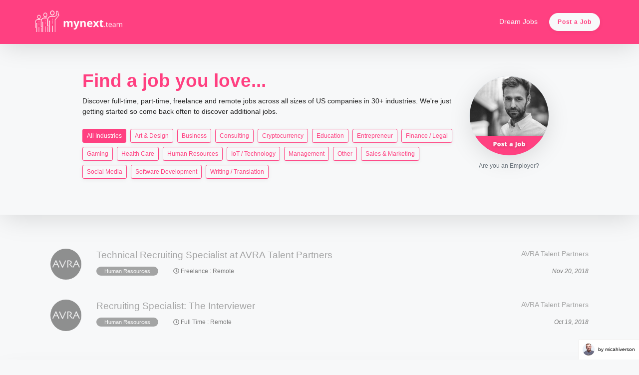

--- FILE ---
content_type: text/html; charset=utf-8
request_url: https://mynext.team/companies/avra-talent-partners
body_size: 8277
content:

<!DOCTYPE html>
<html>
<head>
    <meta charset="utf-8" />
<meta name="viewport" content="width=device-width, initial-scale=1.0" />
<meta http-equiv="X-UA-Compatible" content="IE=edge">

<title>My Next Team | Jobs | Freelance | Remote | Full Time | MyNext.team</title>
<meta name="keywords" content="job search, jobs, work, employment, career, job vacancies, teams, remote jobs, telecommuting jobs, work from home jobs, remote, telecommuting, virtual, working nomads">
<meta name="description" content="Discover on-site, contract, freelance and remote jobs, your next team is waiting for you!">
<meta name="author" content="MyNext.team">

<meta property="fb:app_id" content="2103669239911929">
<meta property="og:type" content="website">
<meta property="og:url" content="https://www.mynext.team" />
<meta property="og:title" content="My Next Team | Jobs | Freelance | Remote | Full Time | MyNext.team" />
<meta property="og:description" content="Discover on-site, contract, freelance and remote jobs, your next team is waiting for you!" />
<meta property="og:image" content="https://www.mynext.team/images/OG_Card.jpg" />
<meta property="og:image:secure_url" content="https://www.mynext.team/images/OG_Card.jpg" />

<meta name="twitter:card" content="summary" />
<meta name="twitter:site" content="https://www.mynext.team">
<meta name="twitter:creator" content="MyNext.team">
<meta name="twitter:title" content="MyNext" />
<meta name="twitter:image" content="https://www.mynext.team/images/OG_Card.jpg" />
<meta name="twitter:description" content="Discover on-site, contract, freelance and remote jobs, your next team is waiting for you!" />

<script src="/lib/jquery/dist/jquery-3.3.1.min.js"></script>
<script src="/lib/bootstrap/dist/js/bootstrap.min.js"></script>
<script src="/js/pagejs/common.js"></script>
<link href="/lib/trumbowyg/ui/trumbowyg.min.css" rel="stylesheet" />
<link href="/lib/croppie/croppie.css" rel="stylesheet" />
<link rel="stylesheet" href="/lib/bootstrap/dist/css/bootstrap.css" />
<link rel="stylesheet" href="/css/site.css" />
<script defer src="https://use.fontawesome.com/releases/v5.0.9/js/all.js" integrity="sha384-8iPTk2s/jMVj81dnzb/iFR2sdA7u06vHJyyLlAd4snFpCl/SnyUjRrbdJsw1pGIl" crossorigin="anonymous"></script>

<link rel="apple-touch-icon" sizes="180x180" href="/apple-touch-icon.png">
<link rel="icon" type="image/png" sizes="32x32" href="/favicon-32x32.png">
<link rel="icon" type="image/png" sizes="16x16" href="/favicon-16x16.png">
<link rel="mask-icon" href="/safari-pinned-tab.svg" color="#ff4081">
<meta name="msapplication-TileColor" content="#ff4081">
<meta name="theme-color" content="#ffffff">

<!-- Global site tag (gtag.js) - Google Analytics -->
<script async src="https://www.googletagmanager.com/gtag/js?id=UA-6056951-84"></script>
<script>
    window.dataLayer = window.dataLayer || [];
    function gtag() { dataLayer.push(arguments); }
    gtag('js', new Date());
    gtag('config', 'UA-6056951-84');
</script>

</head>
<body>
    <div id="fb-root"></div>
    <script>
    (function (d, s, id) {
            var js, fjs = d.getElementsByTagName(s)[0];
            if (d.getElementById(id)) return;
            js = d.createElement(s); js.id = id;
            js.src = 'https://connect.facebook.net/en_US/sdk.js#xfbml=1&version=v3.1&appId=536469180114544&autoLogAppEvents=1';
            fjs.parentNode.insertBefore(js, fjs);
        }(document, 'script', 'facebook-jssdk'));</script>

    <header>
        <nav class="navbar navbar-expand navbar-light bg-primary py-3 box-shadow-strong">
            <div class="container">
                <a href="/" class="navbar-brand text-uppercase" title="MyNext.team"><img width="175" class="nav-logo-mark" src="/images/MyNextTeam_Logo_White.png" alt="MyNext.Team" /></a>
                <button class="navbar-toggler" type="button" data-toggle="collapse" data-target="#navbarSupportedContent" aria-controls="navbarSupportedContent" aria-expanded="false" aria-label="Toggle navigation">
                    <span class="navbar-toggler-icon"></span>
                </button>

                <div class="collapse navbar-collapse" id="navbarSupportedContent">
                    <ul class="navbar-nav ml-auto pb-sm-0 pb-3">

                        <li class="nav-item pt-2 pt-sm-0 pt-md-0 pt-lg-1 mr-1"><a class="nav-link text-light" href="/dream-job" title="Add a Dream Job">Dream Jobs</a></li>
                        <li class="nav-item"><a class="btn btn-light text-primary font-weight-bold rounded-btn btn-lg px-3 mx-2 mt-3 mt-sm-0 box-shadow box-shadow-accent-hover" href="/add-job" title="Post a Job">Post a Job</a></li>
                    </ul>
                </div>
            </div>
        </nav>
    </header>


    <div id="loader-wrapper" style="display: none;">
    <div class="bubbles">
        <div class="title"></div>
        <span></span>
        <span id="bubble2"></span>
        <span id="bubble3"></span>
    </div>
</div>
<link href="/css/loading.css" rel="stylesheet" />

    <section>
        <div class="body-content">
            <div style="display:none;" class="alert alert-info" role="alert">...</div>
<div style="display:none;" class="alert alert-warning" role="alert">...</div>
<div id="dvdangerMsg" style="display:none;" class="alertMsg alert alert-danger" role="alert">
</div>
<div id="dvSuccessMsg" style="display:none;" class="alertMsg alert alert-success" role="alert">
</div>
            
<div class="container-fluid box-shadow-strong box-shadow-strong">
    <div class="row">
        <div class="container py-5">
            <div class="row">
                <div class="offset-lg-1 col-12 col-md-8 col-lg-7 col-xl-8 mt-1 px-5 px-sm-0">
                    <h1 class="text-primary">Find a job you love...</h1>
                    <p>Discover full-time, part-time, freelance and remote jobs across all sizes of US companies in 30+ industries. We're just getting started so come back often to discover additional jobs.</p>

                        <div class="form-group mt-4">
                            <div class="btn-group-toggle dvJobCategory" data-toggle="buttons">
                                <label id="lnkCategory_All" class="btn btn-sm btn-outline-primary mr-1 mb-2 active" style="font-size: 12px;" onclick="FilterJobsbyCategory('0','');">
                                    <input type="radio" name="options" id="optCategory_0" autocomplete="off" checked> All Industries
                                </label>
                                    <label id="lnkCategory_1" class="btn btn-sm btn-outline-primary mr-1 mb-2 box-shadow box-shadow-accent-hover" style="font-size: 12px;" onclick="FilterJobsbyCategory(1,'art-design');">
                                        <input type="radio" name="options" id="optCategory_ + 1" autocomplete="off"> Art &amp; Design
                                    </label>
                                    <label id="lnkCategory_14" class="btn btn-sm btn-outline-primary mr-1 mb-2 box-shadow box-shadow-accent-hover" style="font-size: 12px;" onclick="FilterJobsbyCategory(14,'business');">
                                        <input type="radio" name="options" id="optCategory_ + 14" autocomplete="off"> Business
                                    </label>
                                    <label id="lnkCategory_21" class="btn btn-sm btn-outline-primary mr-1 mb-2 box-shadow box-shadow-accent-hover" style="font-size: 12px;" onclick="FilterJobsbyCategory(21,'consulting');">
                                        <input type="radio" name="options" id="optCategory_ + 21" autocomplete="off"> Consulting
                                    </label>
                                    <label id="lnkCategory_22" class="btn btn-sm btn-outline-primary mr-1 mb-2 box-shadow box-shadow-accent-hover" style="font-size: 12px;" onclick="FilterJobsbyCategory(22,'cryptocurrency');">
                                        <input type="radio" name="options" id="optCategory_ + 22" autocomplete="off"> Cryptocurrency
                                    </label>
                                    <label id="lnkCategory_3" class="btn btn-sm btn-outline-primary mr-1 mb-2 box-shadow box-shadow-accent-hover" style="font-size: 12px;" onclick="FilterJobsbyCategory(3,'education');">
                                        <input type="radio" name="options" id="optCategory_ + 3" autocomplete="off"> Education
                                    </label>
                                    <label id="lnkCategory_24" class="btn btn-sm btn-outline-primary mr-1 mb-2 box-shadow box-shadow-accent-hover" style="font-size: 12px;" onclick="FilterJobsbyCategory(24,'entrepreneur');">
                                        <input type="radio" name="options" id="optCategory_ + 24" autocomplete="off"> Entrepreneur
                                    </label>
                                    <label id="lnkCategory_6" class="btn btn-sm btn-outline-primary mr-1 mb-2 box-shadow box-shadow-accent-hover" style="font-size: 12px;" onclick="FilterJobsbyCategory(6,'finance-legal');">
                                        <input type="radio" name="options" id="optCategory_ + 6" autocomplete="off"> Finance / Legal
                                    </label>
                                    <label id="lnkCategory_8" class="btn btn-sm btn-outline-primary mr-1 mb-2 box-shadow box-shadow-accent-hover" style="font-size: 12px;" onclick="FilterJobsbyCategory(8,'gaming');">
                                        <input type="radio" name="options" id="optCategory_ + 8" autocomplete="off"> Gaming
                                    </label>
                                    <label id="lnkCategory_9" class="btn btn-sm btn-outline-primary mr-1 mb-2 box-shadow box-shadow-accent-hover" style="font-size: 12px;" onclick="FilterJobsbyCategory(9,'health-care');">
                                        <input type="radio" name="options" id="optCategory_ + 9" autocomplete="off"> Health Care
                                    </label>
                                    <label id="lnkCategory_25" class="btn btn-sm btn-outline-primary mr-1 mb-2 box-shadow box-shadow-accent-hover" style="font-size: 12px;" onclick="FilterJobsbyCategory(25,'human-resources');">
                                        <input type="radio" name="options" id="optCategory_ + 25" autocomplete="off"> Human Resources
                                    </label>
                                    <label id="lnkCategory_27" class="btn btn-sm btn-outline-primary mr-1 mb-2 box-shadow box-shadow-accent-hover" style="font-size: 12px;" onclick="FilterJobsbyCategory(27,'iot-technology');">
                                        <input type="radio" name="options" id="optCategory_ + 27" autocomplete="off"> IoT / Technology
                                    </label>
                                    <label id="lnkCategory_26" class="btn btn-sm btn-outline-primary mr-1 mb-2 box-shadow box-shadow-accent-hover" style="font-size: 12px;" onclick="FilterJobsbyCategory(26,'management');">
                                        <input type="radio" name="options" id="optCategory_ + 26" autocomplete="off"> Management
                                    </label>
                                    <label id="lnkCategory_33" class="btn btn-sm btn-outline-primary mr-1 mb-2 box-shadow box-shadow-accent-hover" style="font-size: 12px;" onclick="FilterJobsbyCategory(33,'other');">
                                        <input type="radio" name="options" id="optCategory_ + 33" autocomplete="off"> Other
                                    </label>
                                    <label id="lnkCategory_13" class="btn btn-sm btn-outline-primary mr-1 mb-2 box-shadow box-shadow-accent-hover" style="font-size: 12px;" onclick="FilterJobsbyCategory(13,'sales-marketing');">
                                        <input type="radio" name="options" id="optCategory_ + 13" autocomplete="off"> Sales &amp; Marketing
                                    </label>
                                    <label id="lnkCategory_18" class="btn btn-sm btn-outline-primary mr-1 mb-2 box-shadow box-shadow-accent-hover" style="font-size: 12px;" onclick="FilterJobsbyCategory(18,'social-media');">
                                        <input type="radio" name="options" id="optCategory_ + 18" autocomplete="off"> Social Media
                                    </label>
                                    <label id="lnkCategory_23" class="btn btn-sm btn-outline-primary mr-1 mb-2 box-shadow box-shadow-accent-hover" style="font-size: 12px;" onclick="FilterJobsbyCategory(23,'software-development');">
                                        <input type="radio" name="options" id="optCategory_ + 23" autocomplete="off"> Software Development
                                    </label>
                                    <label id="lnkCategory_29" class="btn btn-sm btn-outline-primary mr-1 mb-2 box-shadow box-shadow-accent-hover" style="font-size: 12px;" onclick="FilterJobsbyCategory(29,'writing-translation');">
                                        <input type="radio" name="options" id="optCategory_ + 29" autocomplete="off"> Writing / Translation
                                    </label>
                            </div>
                        </div>
                </div>
                <div class="col-12 col-md-4 col-lg-3 col-xl-2 text-center mt-2 mt-sm-3 d-none d-md-block">

                    <a href="/add-job"><img class="rounded-circle mb-2 img-fluid box-shadow-strong box-shadow-accent-hover border" src="/images/Employer_Card.jpg" alt="Are you an Employer? Post a Job" /></a>
                    <small class="form-text text-muted">Are you an Employer?</small>
                </div>
            </div>
        </div>
    </div>
</div>

<div class="container mt-5 mb-0 text-center">
    <section class="job-list">
        <div class="row">
            <div class="col">
                <div id="JobTemplate" class="template hide">
                    <div class="media p-3 pt-3 pb-4 border-bottom box-shadow-accent-hover bg-featured templateitem">
                        <div class="media-body">
                            <div class="row">
                                <div class="col-3 col-sm-2 col-lg-1">
                                    <img class="img-fluid rounded-circle CompanyLogo" src="" alt="" />
                                </div>
                                <div class="col text-left">
                                    <div class="row">
                                        <div class="col-12 col-sm-auto col-sm-auto">
                                            <h3 class="mt-0"><a class="JobLink" href="/JobDetails"><strong class="JobTitle"></strong></a></h3>
                                        </div>
                                        <div class="col-12 col-sm-auto ml-auto">
                                            <a href="javascript:;" class="CompanyName"></a>
                                        </div>
                                    </div>
                                    <div class="row">
                                        <div class="col-12 col-sm-auto">
                                            <a href="javascript:" class="lnkJobPositionCategory"><span class="JobPositionCategory badge badge-pill badge-primary py-1 px-3" style="font-weight: normal;"></span></a>
                                        </div>
                                        <div class="col-12 col-sm-auto mt-2 mt-sm-0">
                                            <small><i class="far fa-clock"></i> <span class="JobType"></span> : <span class="JobLocation"></span></small>
                                        </div>
                                        <div class="col-12 col-sm-auto">
                                            <small><i class="LocationIcon fas fa-map-marker-alt"></i> <span class="Location"></span></small>
                                        </div>
                                        <div class="col-12 col-sm-auto JobSkillsTags">
                                        </div>
                                        <div class="col-12 col-sm-auto ml-auto">
                                            <small><em class="PublishedDate"></em></small>
                                        </div>
                                    </div>
                                </div>
                            </div>
                        </div>
                    </div>
                </div>
                <div class="jobs" id="tbl_Job"></div>
                <div style="display:none;" class="show-more btn btn-outline-primary rounded-btn box-shadow box-shadow-accent-hover btn-lg btn-block mt-4 py-3" Onclick="LoadMore()"><i class="fas fa-angle-down mr-3"></i> LOAD MORE JOBS <i class="fas fa-angle-down ml-3"></i></div>
            </div>
        </div>
    </section>
</div>

<input type="hidden" id="hdnCompanyNameUrl" value="avra-talent-partners" />
<input type="hidden" id="hdnJobCategoryId" value="0" />
<input type="hidden" id="hdnJobSkillsTags" value="" />

<div class="container-fluid mt-5 bg-primary py-4 text-white box-shadow-strong">
    <div class="row">
        <div class="container">
            <div class="row">
                <div class="col-12 col-sm-8 text-center text-sm-right pt-1">
                    <h2>Receive weekly Job Alerts and Announcements</h2>
                </div>
                <div class="col-12 col-sm-4 text-center text-sm-left mt-3 mt-sm-0">
                    <a class="btn btn-light text-primary rounded-btn btn-lg box-shadow box-shadow-accent-hover" style="font-size: 14px;" href="/subscribe" title="Post a Job">Get Notified</a>
                </div>
            </div>
        </div>
    </div>
</div>

<a class="made-by" href="https://twitter.com/micahiverson" rel="nofollow" target="_blank"><img src="/images/Micah_Casual.jpg"> by micahiverson</a>

<footer class="container-fluid py-5 bg-dark text-light">
    <div class="row">
        <div class="col">
            <div class="container">
                <div class="row">
                    <div class="col-lg-3 col-sm-6 col-12 pb-4 pl-0">
                        <a href="/" class="footer-site-brand" title="MyNext.team"><img width="160" class="img-fluid" src="/images/MyNextTeam_Logo_White.png" alt="MyNext.Team Logo" /></a>

                        <small class="d-block mt-2 mb-4">
                            Created in Beautiful Colorado!
                            <br />
                            <a href="http://www.krazier.com/" target="_blank">Krazier Inc.</a> &copy; 2019
                        </small>

                        <a href="https://twitter.com/share" class="twitter-share-button" data-text="Looking for a new #job / #gig? Let us help you find it! #jobseekers #freelance #fulltime #remotejobs #contract" data-url="https://www.mynext.team/" data-dnt="true" data-show-count="false">Tweet</a>
                        <script async src="//platform.twitter.com/widgets.js" charset="utf-8"></script> <br />
                        <div class="fb-like" data-href="https://www.mynext.team/" data-layout="button_count" data-action="like" data-size="small" data-show-faces="false" data-share="true"></div>
                    </div>
                    <div class="col-lg-3 col-sm-6 col-12 pl-0 pl-sm-5 pb-3">
                        <h5>Navigation</h5>
                        <ul class="list-unstyled">
                            <li>
                                <a href="/add-job" title="Post a Job"><i class="fas fa-caret-right"></i> Publish a Job</a>
                            </li>
                            <li>
                                <a href="/dream-job" title="Add a Dream Job"><i class="fas fa-caret-right"></i> Add Your Dream Job</a>
                            </li>
                            <li>
                                <a href="/job-skills" title="Job Skills, Tags, Categories and Companies"><i class="fas fa-caret-right"></i> All Tags, Categories &amp; Companies</a>
                            </li>
                            <li>
                                <a href="/terms-conditions" title="Terms, Conditions and Privacy"><i class="fas fa-caret-right"></i> Terms, Conditions &amp; Privacy</a>
                            </li>
                            <li>
                                <a href="http://www.bugfeedr.com/krazier/3722453624/19-bceacfa3-8f34-48e4-96c5-c0b0c669bdeb" target="_blank" title="Feedback and Support"><i class="fas fa-caret-right"></i> Feedback and Support</a>
                            </li>
                            <li class="social-icons mt-2">
                                <a href="https://twitter.com/MyNextTeam" target="_blank"><i class="fab fa-twitter-square fa-2x mr-2" aria-hidden="true"></i></a>
                                <a href="https://www.facebook.com/My-Next-Team-464815767370723" target="_blank"><i class="fab fa-facebook-square fa-2x mr-2" aria-hidden="true"></i></a>
                                <a href="https://www.linkedin.com/company/mynextteam/" target="_blank"><i class="fab fa-linkedin fa-2x mr-2" aria-hidden="true"></i></a>
                                <a href="https://www.instagram.com/mynextteam/" target="_blank"><i class="fab fa-instagram fa-2x mr-2" aria-hidden="true"></i></a>
                                <a href="https://mynextteam.tumblr.com/" target="_blank"><i class="fab fa-tumblr-square fa-2x mr-2" aria-hidden="true"></i></a>
                            </li>
                        </ul>
                    </div>
                    <div class="col-lg-3 col-sm-6 col-12 pl-0 pl-lg-5">
                        <h5>Our Other Services</h5>
                        <ul class="list-unstyled">
                            <li>
                                <a href="http://www.nerdfeedr.com/" target="_blank" title="NerdFeedr.com - Freelance Designers and Developers"><i class="fas fa-caret-right"></i> NerdFeedr</a>
                            </li>
                            <li>
                                <a href="https://www.retrospect.team/" target="_blank" title="Retrospect.team - Kanban Based MyNextTeam Tool"><i class="fas fa-caret-right"></i> Retrospect</a>
                            </li>
                            <li>
                                <a href="https://www.first100influencers.com/" target="_blank" title="First100Influencers.com - Top Influencer Directory"><i class="fas fa-caret-right"></i> First 100 Influencers</a>
                            </li>
                            <li>
                                <a href="https://www.bugfeedr.com/" target="_blank" title="BugFeedr.com - Collect Product Feedback from Your Users"><i class="fas fa-caret-right"></i> BugFeedr</a>
                            </li>
                            <li>
                                <a href="https://www.selldom.io/" target="_blank" title="Selldom.io - Sell Your Unused Domains"><i class="fas fa-caret-right"></i> Selldom</a>
                            </li>
                        </ul>
                    </div>
                    <div class="col-lg-3 col-sm-6 col-12 pl-0 pl-sm-5 mt-3 mt-sm-0">
                        <h5>Reach New Job Seekers</h5>
                        <p>Post a job listing for free, or upgrade to post a featured listing.</p>
                        <a href="/add-job" class="btn btn-light btn-lg rounded-btn mt-2 py-2 px-4 text-primary box-shadow box-shadow-accent-hover">Post a Job</a>
                    </div>
                </div>
            </div>
        </div>
    </div>
</footer>

<script type="text/javascript">
    var root = location.protocol + '//' + location.host;
    var PageIndex = 1;
    var Search = new Object();
    $(document).ready(function () {
        SetActiveClassToCategory($("#hdnJobCategoryId").val());
        SearchJobs();

        $('body').on('click', '.CompanyName', function (e) {
            PageIndex = 1;
            $('#tbl_Job').html("");
            var CompanyNameUrl = $(this).attr("data-CompanyNameUrl");
            $("#hdnCompanyNameUrl").val(CompanyNameUrl);
            $("#hdnJobCategoryId").val(0)
            $("#hdnJobSkillsTags").val("");
            SearchJobs();
            history.pushState(null, null, root + '/companies/' + CompanyNameUrl);
        });
    });

    function SearchJobs() {
        ShowLoader();
        Search.PageIndex = PageIndex;
        Search.CompanyNameUrl = $("#hdnCompanyNameUrl").val();
        Search.JobCategoryId = $("#hdnJobCategoryId").val();
        Search.JobSkillsTags = $("#hdnJobSkillsTags").val();
        //data = { "Search": Search };
        PostData('/RestfulApi', 'SearchJobs', Search, 'SearchJobsResponse');
    }

    function SearchJobsResponse(res) {
        if (res != null && res.ResultData.length > 0) {
            for (var i = 0; i < res.ResultData.length; i++) {
                var template = $('#JobTemplate').html();
                $('#tbl_Job').append(template);
                if (res.ResultData[i].ListingType == "1") {
                    $('#tbl_Job').find('.templateitem').attr("class", "media p-3 pt-3 pb-3 border-bottom box-shadow-accent-hover templateitem");
                }
                else {
                    $('#tbl_Job').find('.templateitem').attr("class", "media p-3 mt-1 mb-2  box-shadow-accent-hover bg-featured templateitem");
                }

                if (res.ResultData[i].Status == "2") {
                    $('#tbl_Job').find('.templateitem').attr("class", "media p-3 mt-1 mb-2  box-shadow-accent-hover bg-expired templateitem");
                }

                $('#tbl_Job').find('.templateitem').find('.JobTitle').html(res.ResultData[i].JobTitle);
                $('#tbl_Job').find('.templateitem').find('.JobPositionCategory').html(res.ResultData[i].JobPositionCategory);
                $('#tbl_Job').find('.templateitem').find('.lnkJobPositionCategory').attr("onclick", "FilterJobsbyCategory(" + res.ResultData[i].JobCategoryId + ",'" + res.ResultData[i].CategoryUrl + "');");
                $('#tbl_Job').find('.templateitem').find('.CompanyName').html(res.ResultData[i].CompanyName);
                $('#tbl_Job').find('.templateitem').find('.CompanyName').attr("data-CompanyNameUrl", res.ResultData[i].CompanyNameUrl);
                $('#tbl_Job').find('.templateitem').find('.JobType').html(res.ResultData[i].JobType);
                $('#tbl_Job').find('.templateitem').find('.JobLocation').html(res.ResultData[i].JobLocation);

                var Location = res.ResultData[i].LocationCity;
                if (res.ResultData[i].LocationState != "") {
                    Location = Location + ", " + res.ResultData[i].LocationState;
                }

                if (Location == "") {
                    $('#tbl_Job').find('.templateitem').find('.LocationIcon').hide();
                    $('#tbl_Job').find('.templateitem').find('.Location').hide();
                }
                $('#tbl_Job').find('.templateitem').find('.Location').html(Location);
                $('#tbl_Job').find('.templateitem').find('.CompanyLogo').attr("src", res.ResultData[i].CompanyLogo);
                $('#tbl_Job').find('.templateitem').find('.JobLink').attr("href", root + res.ResultData[i].URL);
                $('#tbl_Job').find('.templateitem').find('.JobSkillsTags').html(res.ResultData[i].JobSkillsTags);
                $('#tbl_Job').find('.templateitem').find('.PublishedDate').html(res.ResultData[i].PublishedDate);
                $('#tbl_Job').find('.templateitem').removeClass('templateitem');
            }

            if (res.RowCount == res.EndRow) {
                $(".show-more").hide();
            }
            else {
                $(".show-more").show();
            }
        }
    }

    function SetActiveClassToCategory(JobCategoryId) {
        $('.dvJobCategory').find("label").each(function () {
            $(this).removeClass('active');
        });
        if (JobCategoryId != 0) {
            $("#lnkCategory_" + JobCategoryId).addClass('active');
        }
        else {
            $("#lnkCategory_All").addClass('active');
        }
    }

    function FilterJobsbyCategory(JobCategoryId, CategoryURL) {
        PageIndex = 1;
        $('#tbl_Job').html("");
        $("#hdnJobCategoryId").val(JobCategoryId)
        $("#hdnCompanyNameUrl").val("");
        $("#hdnJobSkillsTags").val("");

        SetActiveClassToCategory(JobCategoryId);
        SearchJobs();
        var URL = "";
        if (JobCategoryId == 0)
            URL = root + '/' + CategoryURL;
        else
            URL = root + '/category/' + CategoryURL;
        history.pushState(null, null, URL);
    }

    function FilterTags(name) {
        PageIndex = 1;
        $('#tbl_Job').html("");
        var URL = ''
        URL = window.location.href.toLowerCase();
        if (URL.indexOf('tag') != -1) {
            URL = URL + "," + name;
        }
        else {
            URL = root + '?tag=' + name;
        }
        history.pushState(null, null, URL);

        var JobSkillsTags = getUrlVars()["tag"];
        $("#hdnJobSkillsTags").val(JobSkillsTags);
        $("#hdnCompanyNameUrl").val("");
        SearchJobs();
    }

    // Read a page's GET URL variables and return them as an associative array.
    function getUrlVars() {
        var vars = [], hash;
        var hashes = window.location.href.slice(window.location.href.indexOf('?') + 1).split('&');
        for (var i = 0; i < hashes.length; i++) {
            hash = hashes[i].split('=');
            vars.push(hash[0]);
            vars[hash[0]] = hash[1];
        }
        return vars;
    }

    function LoadMore() {
        PageIndex = PageIndex + 1;
        SearchJobs();
    }
</script>
        </div>
    </section>

    <input name="__RequestVerificationToken" type="hidden" value="CfDJ8GcGkq3OxyFEt7gkKYBBrrMxkr5dglBy9m8Y5gv5sM5yjMahp6KTccZhQwhrH7LgR2h54j8HVCpgE-SgQlVT3ADa6V3WseykaJXclWXDsFlKGCEUjqHTR0bhsO5XyesQL7psk1JjGHHrCQWj5UGVOVY" />
    
</body>
</html>
<script src="/js/site.js"></script>

--- FILE ---
content_type: text/css
request_url: https://mynext.team/lib/croppie/croppie.css
body_size: 1777
content:
.croppie-container {
    width: 100%;
}

    .croppie-container .cr-image {
        z-index: -1;
        position: absolute;
        top: 0;
        left: 0;
        transform-origin: 0 0;
        max-height: none;
        max-width: none;
    }

    .croppie-container .cr-boundary {
        position: relative;
        overflow: hidden;
        margin: 0 auto;
        z-index: 1;
        width: 100%;
        height: 100%;
    }

    .croppie-container .cr-viewport,
    .croppie-container .cr-resizer {
        position: absolute;
        border: 2px solid #fff;
        margin: auto;
        top: 0;
        bottom: 0;
        right: 0;
        left: 0;
        box-shadow: 0 0 2000px 2000px rgba(0, 0, 0, 0.5);
        z-index: 0;
    }

    .croppie-container .cr-resizer {
        z-index: 2;
        box-shadow: none;
        pointer-events: none;
    }

    .croppie-container .cr-resizer-vertical,
    .croppie-container .cr-resizer-horisontal {
        position: absolute;
        pointer-events: all;
    }

        .croppie-container .cr-resizer-vertical::after,
        .croppie-container .cr-resizer-horisontal::after {
            display: block;
            position: absolute;
            box-sizing: border-box;
            border: 1px solid black;
            background: #fff;
            width: 10px;
            height: 10px;
            content: '';
        }

    .croppie-container .cr-resizer-vertical {
        bottom: -5px;
        cursor: row-resize;
        width: 100%;
        height: 10px;
    }

        .croppie-container .cr-resizer-vertical::after {
            left: 50%;
            margin-left: -5px;
        }

    .croppie-container .cr-resizer-horisontal {
        right: -5px;
        cursor: col-resize;
        width: 10px;
        height: 100%;
    }

        .croppie-container .cr-resizer-horisontal::after {
            top: 50%;
            margin-top: -5px;
        }

    .croppie-container .cr-original-image {
        display: none;
    }

    .croppie-container .cr-vp-circle {
        border-radius: 50%;
    }

    .croppie-container .cr-overlay {
        z-index: 1;
        position: absolute;
        cursor: move;
        touch-action: none;
    }

    .croppie-container .cr-slider-wrap {
        width: 300px;
        margin: 15px auto;
        text-align: center;
    }

.croppie-result {
    position: relative;
    overflow: hidden;
}

    .croppie-result img {
        position: absolute;
    }

.croppie-container .cr-image,
.croppie-container .cr-overlay,
.croppie-container .cr-viewport {
    -webkit-transform: translateZ(0);
    -moz-transform: translateZ(0);
    -ms-transform: translateZ(0);
    transform: translateZ(0);
}

/*************************************/
/***** STYLING RANGE INPUT ***********/
/*************************************/
/*http://brennaobrien.com/blog/2014/05/style-input-type-range-in-every-browser.html */
/*************************************/

.cr-slider {
    -webkit-appearance: none;
    /*removes default webkit styles*/
    /*border: 1px solid white; */ /*fix for FF unable to apply focus style bug */
    width: 300px;
    /*required for proper track sizing in FF*/
    max-width: 100%;
    padding-top: 8px;
    padding-bottom: 8px;
    background-color: transparent;
}

    .cr-slider::-webkit-slider-runnable-track {
        width: 100%;
        height: 3px;
        background: rgba(0, 0, 0, 0.5);
        border: 0;
        border-radius: 3px;
    }

    .cr-slider::-webkit-slider-thumb {
        -webkit-appearance: none;
        border: none;
        height: 16px;
        width: 16px;
        border-radius: 50%;
        background: #ddd;
        margin-top: -6px;
    }

    .cr-slider:focus {
        outline: none;
    }
    /*
.cr-slider:focus::-webkit-slider-runnable-track {
background: #ccc;
}
*/

    .cr-slider::-moz-range-track {
        width: 100%;
        height: 3px;
        background: rgba(0, 0, 0, 0.5);
        border: 0;
        border-radius: 3px;
    }

    .cr-slider::-moz-range-thumb {
        border: none;
        height: 16px;
        width: 16px;
        border-radius: 50%;
        background: #ddd;
        margin-top: -6px;
    }

    /*hide the outline behind the border*/
    .cr-slider:-moz-focusring {
        outline: 1px solid white;
        outline-offset: -1px;
    }

    .cr-slider::-ms-track {
        width: 100%;
        height: 5px;
        background: transparent;
        /*remove bg colour from the track, we'll use ms-fill-lower and ms-fill-upper instead */
        border-color: transparent; /*leave room for the larger thumb to overflow with a transparent border */
        border-width: 6px 0;
        color: transparent; /*remove default tick marks*/
    }

    .cr-slider::-ms-fill-lower {
        background: rgba(0, 0, 0, 0.5);
        border-radius: 10px;
    }

    .cr-slider::-ms-fill-upper {
        background: rgba(0, 0, 0, 0.5);
        border-radius: 10px;
    }

    .cr-slider::-ms-thumb {
        border: none;
        height: 16px;
        width: 16px;
        border-radius: 50%;
        background: #ddd;
        margin-top: 1px;
    }

    .cr-slider:focus::-ms-fill-lower {
        background: rgba(0, 0, 0, 0.5);
    }

    .cr-slider:focus::-ms-fill-upper {
        background: rgba(0, 0, 0, 0.5);
    }
/*******************************************/

/***********************************/
/* Rotation Tools */
/***********************************/
.cr-rotate-controls {
    position: absolute;
    bottom: 5px;
    left: 5px;
    z-index: 1;
}

    .cr-rotate-controls button {
        border: 0;
        background: none;
    }

    .cr-rotate-controls i:before {
        display: inline-block;
        font-style: normal;
        font-weight: 900;
        font-size: 22px;
    }

.cr-rotate-l i:before {
    content: '↺';
}

.cr-rotate-r i:before {
    content: '↻';
}


--- FILE ---
content_type: application/javascript
request_url: https://mynext.team/js/pagejs/common.js
body_size: 3976
content:
$(document).ajaxStop(function () {
    $('#loader-wrapper').hide();
});

function ShowLoader() {
    $('#loader-wrapper').show();
}

function HideLoader() {
    $('#loader-wrapper').hide();
}

function extractLast(term) {
    return split(term).pop();
}

function split(val) {
    return val.split(/,\s*/);
}

function FillRadioButtonList(selector, obj, rbName, className) {
    if (obj != null) {
        var ddl = $(selector);
        ddl.empty();

        if (obj.length > 0) {
            for (var i = 0; i < obj.length; i++) {
                var r = obj[i];
                var newOption = "<label><input type='radio' class=" + className + " name=" + rbName + " value=" + r.RefValue + " > " + r.RefName + "</label>";
                $(selector).append(newOption);
            }
        }
    }
}

function FillDropDown(selector, obj, selectedval) {
    if (obj != null) {
        var ddl = $(selector);
        ddl.empty();
        var DefaultOption = "<option value=" + "0" + ">" + "-Select-" + "</option>";
        ddl.append(DefaultOption);

        if (obj.length > 0) {
            for (var i = 0; i < obj.length; i++) {
                var r = obj[i];
                var newOption = "<option value=" + r.RefValue + ">" + r.RefName + "</option>";
                ddl.append(newOption);
            }
        }

        $(selector).val(selectedval);
    }
}

function CharacterLeft(textbox) {
    if (textbox != undefined) {
        var text_length = $('#' + textbox).val().length;
        var text_remaining = $('#' + textbox).attr('maxLength') - text_length;
        $('#' + textbox + "chr").html(text_remaining + ' characters left');
    }
}

function GetToken() {
    return $("input[name=__RequestVerificationToken]").val();
}

function PostFileData(url, methodname, jsondata, callbackfunction) {
    if (jsondata == '') {
        $.ajax({
            type: "POST",
            async: "true",
            contentType: "application/json",
            dataType: "json",
            contentType: false,
            processData: false,
            url: url + "/" + methodname,
            headers: {
                "__RequestVerificationToken": GetToken()
            },
            success: function (html) {
                if (html != null) {
                    if (html.IsSessionExpired != null) {
                        if (html.IsSessionExpired == true) {
                            window.location.href = "/start";
                            return;
                        }
                    }
                }

                if (typeof callbackfunction == "function") {
                    callbackfunction(html);
                }
                else {
                    eval(callbackfunction + "(" + JSON.stringify(html) + ")");
                }
                HideLoader();
            },
            error: function (request, status, error) {
            }
        });
    }
    else {
        $.ajax({
            type: "POST",
            contentType: "application/json",
            dataType: "json",
            url: url + "/" + methodname,
            data: JSON.stringify(jsondata),
            headers: {
                "__RequestVerificationToken": GetToken()
            },
            contentType: false,
            processData: false,
            success: function (html) {
                if (html != null) {
                    if (html.IsSessionExpired != null) {
                        if (html.IsSessionExpired == true) {
                            window.location.href = "/start";
                            return;
                        }
                    }
                }

                if (typeof callbackfunction == "function") {
                    callbackfunction(html);
                }
                else {
                    eval(callbackfunction + "(" + JSON.stringify(html) + ")");
                }
                HideLoader();
            },
            error: function (request, status, error) {
            }
        });
    }
}

function PostDataNonAsync(url, methodname, jsondata, callbackfunction) {
    $.ajax({
        type: "POST",
        contentType: "application/json",
        async: false,
        dataType: "json",
        url: url + "/" + methodname,
        headers: {
            "__RequestVerificationToken": GetToken()
        },
        data: JSON.stringify(jsondata),
        success: function (html) {
            if (html != null) {
                if (html.IsSessionExpired != null) {
                    if (html.IsSessionExpired == true) {
                        window.location.href = "/start";
                        return;
                    }
                }
            }

            if (typeof callbackfunction == "function") {
                callbackfunction(html);
            }
            else {
                eval(callbackfunction + "(" + JSON.stringify(html) + ")");
            }
            HideLoader();
        },
        error: function (request, status, error) {
            HideLoader();
        }
    });
}

function PostData(url, methodname, jsondata, callbackfunction) {
    if (jsondata == '') {
        $.ajax({
            type: "POST",
            // async: "true",
            async: false,
            contentType: "application/json",
            dataType: "json",
            url: url + "/" + methodname,
            headers: {
                "__RequestVerificationToken": GetToken()
            },
            success: function (html) {
                if (html != null) {
                    if (html.IsSessionExpired != null) {
                        if (html.IsSessionExpired == true) {
                            window.location.href = "/start";
                            return;
                        }
                    }
                }

                if (typeof callbackfunction == "function") {
                    callbackfunction(html);
                }
                else {
                    eval(callbackfunction + "(" + JSON.stringify(html) + ")");
                }
                HideLoader();
            },
            error: function (request, status, error) {
                HideLoader();
            }
        });
    }
    else {
        $.ajax({
            type: "POST",
            contentType: "application/json",
            url: url + "/" + methodname,
            headers: {
                "__RequestVerificationToken": GetToken()
            },
            data: JSON.stringify(jsondata),
            success: function (html) {
                if (html != null) {
                    if (html.IsSessionExpired != null) {
                        if (html.IsSessionExpired == true) {
                            window.location.href = "/start";
                            return;
                        }
                    }
                }

                if (typeof callbackfunction == "function") {
                    callbackfunction(html);
                }
                else {
                    eval(callbackfunction + "(" + JSON.stringify(html) + ")");
                }
                HideLoader();
            },
            error: function (request, status, error) {
                HideLoader();
            }
        });
    }
}

function PostDataWithImage(url, methodname, FormData, callbackfunction) {
    $.ajax({
        type: "POST",
        url: url + "/" + methodname,
        data: FormData,
        dataType: 'json',
        contentType: false,
        processData: false,
        headers: {
            "__RequestVerificationToken": GetToken()
        },
        success: function (html) {
            if (html != null) {
                if (html.IsSessionExpired != null) {
                    if (html.IsSessionExpired == true) {
                        window.location.href = "/start";
                        return;
                    }
                }
            }
            if (typeof callbackfunction == "function") {
                callbackfunction(html);
            }
            else {
                eval(callbackfunction + "(" + JSON.stringify(html) + ")");
            }
            HideLoader();
        },
        error: function (request, status, error) {
            HideLoader();
        }
    });
}

function ValidateForm(objselector) {
    //get form
    var obj = $(objselector);

    //required field validation
    var validationfield = $(obj).find('[data-validation]');
    var validform = true;

    //loop through all the element of required validation
    for (var i = 0; i < validationfield.length ; i++) {
        var nextelement = $(validationfield[i]).next();

        //get list of validation
        var validationlist = $(validationfield[i]).attr('data-validation').split('|');

        //all validation loop
        for (var j = 0; j < validationlist.length ; j++) {
            //required field
            if (validationlist[j] == 'required') {
                if ($.trim($(validationfield[i]).val()) == '') { //value is empty give error
                    //set error style class
                    doErrorforRequired($(validationfield[i]));
                    validform = false;
                    break;
                }
                else { //value is correct remove icon
                    doSuccessforRequired($(validationfield[i]));
                }
            }
        }
    }
    return validform;
}

$('[data-validation]').keyup(function () {
    if ($(this).attr('data-valid') == 'required') {
        var nextelement = $(this).next();
        var attr = $(nextelement).attr('generated');

        if ($.trim($(this).val()) != '' && $(this).hasClass('ConversionError')) {
            $(this).removeClass('ConversionError');

            if (typeof attr !== 'undefined' && attr !== false) {
                $(this).next().remove();
            }
        }
    }
});

function doErrorforRequired(obj) {
    var nextelement = $(obj).next();
    $(obj).addClass('ConversionError');
    $(obj).attr('data-valid', 'required');

    //check if already one label is generated for this error or not
    var attr = $(nextelement).attr('generated');
    if (typeof attr !== 'undefined' && attr !== false) {
    }
    else {
        if ($(obj).is("select") == true) {
            $(obj).siblings('div.btn-group').css("border", "1px red solid");
        };

        if ($(obj).is(".select2-select-02") == true) {
            $(obj).siblings('div.select2-container').css("border", "1px red solid");
        };
    }
}

function doSuccessforRequired(obj) {
    var nextelement = $(obj).next();
    //remove error class
    $(obj).removeClass('ConversionError');
    $(obj).attr('data-valid', 'true');
    var attr = $(nextelement).attr('generated');
    if (typeof attr !== 'undefined' && attr !== false) {
        $(obj).next().remove();
    }
}
$('[data-validation]').blur(function () {
    if ($(this).attr('data-valid') == 'required') {
        var nextelement = $(this).next();
        var attr = $(nextelement).attr('generated');

        if ($.trim($(this).val()) != '' && $(this).hasClass('ConversionError')) {
            $(this).removeClass('ConversionError');

            if (typeof attr !== 'undefined' && attr !== false) {
                $(this).next().remove();
            }
        }
    }
});

function textAreaAutoHeight(o) {
    o.style.height = "1px";
    o.style.height = (o.scrollHeight) + "px";
}

function CallMessage(id, msg) {
    $("#" + id).show();
    $("#" + id).html("");
    if (id == "dvSuccessMsg") {
        setTimeout(function () { $("#" + id).hide(); }, 3000);
        $("#" + id).append('<span class="glyphicon glyphicon-ok"></span>&nbsp;&nbsp;');
    }
    else if (id == "dvdangerMsg") {
        setTimeout(function () { $("#" + id).hide(); }, 6000);
        $("#" + id).append('<span class="glyphicon glyphicon-hand-right"></span>&nbsp;&nbsp;');
    }
    $("#" + id).append(msg);
    $("#" + id).append('<a class="close" href="javascript:;" onclick="HideMessage(\'' + id + '\',\'\');">&times;</button>');
}

function displayMessage(id, msg) {
    $("#" + id).show();
    $("#" + id).html("");
    if (id == "dvSuccessMsg") {
        $("#" + id).append('<span class="glyphicon glyphicon-ok"></span>&nbsp;&nbsp;');
    }
    else if (id == "dvdangerMsg") {
        $("#" + id).append('<span class="glyphicon glyphicon-hand-right"></span>&nbsp;&nbsp;');
    }
    $("#" + id).append(msg);
    $("#" + id).append('<a class="close" href="javascript:;" onclick="HideMessage(\'' + id + '\',\'\');">&times;</button>');
}

function HideMessage(id, msg) {
    $("#" + id).hide();
    $("#" + id).text(msg);
}

function hideMessage(id, msg, milliseconds) {
    $("#" + id).show();
    setTimeout(function () { $("#" + id).hide(); }, milliseconds);
    $("#" + id).text(msg);
    $("#" + id).append('<button type="button" class="close" data-dismiss="alert">&times;</button>');
}

function setCookie(key, value) {
    var expires = new Date();
    expires.setTime(expires.getTime() + 31536000000); // 1 year
    document.cookie = key + '=' + value + ';expires=' + expires.toUTCString();
}

function deleteCookie(name) {
    document.cookie = name + '=; Path=/; Expires=Thu, 01 Jan 1970 00:00:01 GMT;';
}

function getCookie(key) {
    var keyValue = document.cookie.match('(^|;) ?' + key + '=([^;]*)(;|$)');
    return keyValue ? keyValue[2] : '';
}


function validateEmail(sEmail) {
    var filter = /^([\w-\.]+)@((\[[0-9]{1,3}\.[0-9]{1,3}\.[0-9]{1,3}\.)|(([\w-]+\.)+))([a-zA-Z]{2,4}|[0-9]{1,3})(\]?)$/;
    if (filter.test(sEmail)) {
        return true;
    }
    else {
        return false;
    }
}

function windowPopup(url, width, height) {
    // Calculate the position of the popup so
    // it’s centered on the screen.
    var left = (screen.width / 2) - (width / 2),
        top = (screen.height / 2) - (height / 2);

    window.open(url, "", "menubar=no,toolbar=no,resizable=yes,scrollbars=yes,width=" + width + ",height=" + height + ",top=" + top + ",left=" + left);
}

function ConvertLinkstoTags(html) {
    var re = /(https?:\/\/(([-\w\.]+)+(:\d+)?(\/([\w/_\.]*(\?\S+)?)?)?))/g;
    return html.replace(re, "<a href=\"$1\" target='_blank' title=\"\">$1</a>");
}

function uuidv4() {
    return 'xxxxxxxx-xxxx-4xxx-yxxx-xxxxxxxxxxxx'.replace(/[xy]/g, function (c) {
        var r = Math.random() * 16 | 0, v = c == 'x' ? r : (r & 0x3 | 0x8);
        return v.toString(16);
    });
}

function CleanupHTML(htmlString) {
    var htmlString = htmlString.replace(/<\/?[^>]+(>|$)/g, "");
    return htmlString;
}


--- FILE ---
content_type: application/javascript
request_url: https://mynext.team/js/site.js
body_size: 545
content:
//$("#btnCreateBoard").click(function (event) {
//    event.preventDefault();
//    if (ValidateForm('#CreateBoardForm') == false) {
//        return false;
//    }

//    ShowLoader();
//    var sendJsonData = new Object();
//    sendJsonData.Title = $("#txtBoardName").val();
//    sendJsonData.TemplateId = $("#ddlBoardTemplate").val();
//    PostData('/RestfulApi', 'AddEditBoards', sendJsonData, 'AddEditBoardsResponse');
//});

//function AddEditBoardsResponse(res) {
//    CallMessage('dvSuccessMsg', 'Board Created Successfully.');
//    var root = location.protocol + '//' + location.host;
//    window.location.href = root + "/board/" + res.Code;

//    $("#txtBoardName").val("");
//    $("#ddlBoardTemplate").val("1")
//    $('#createBoardModal').modal('hide');
//}